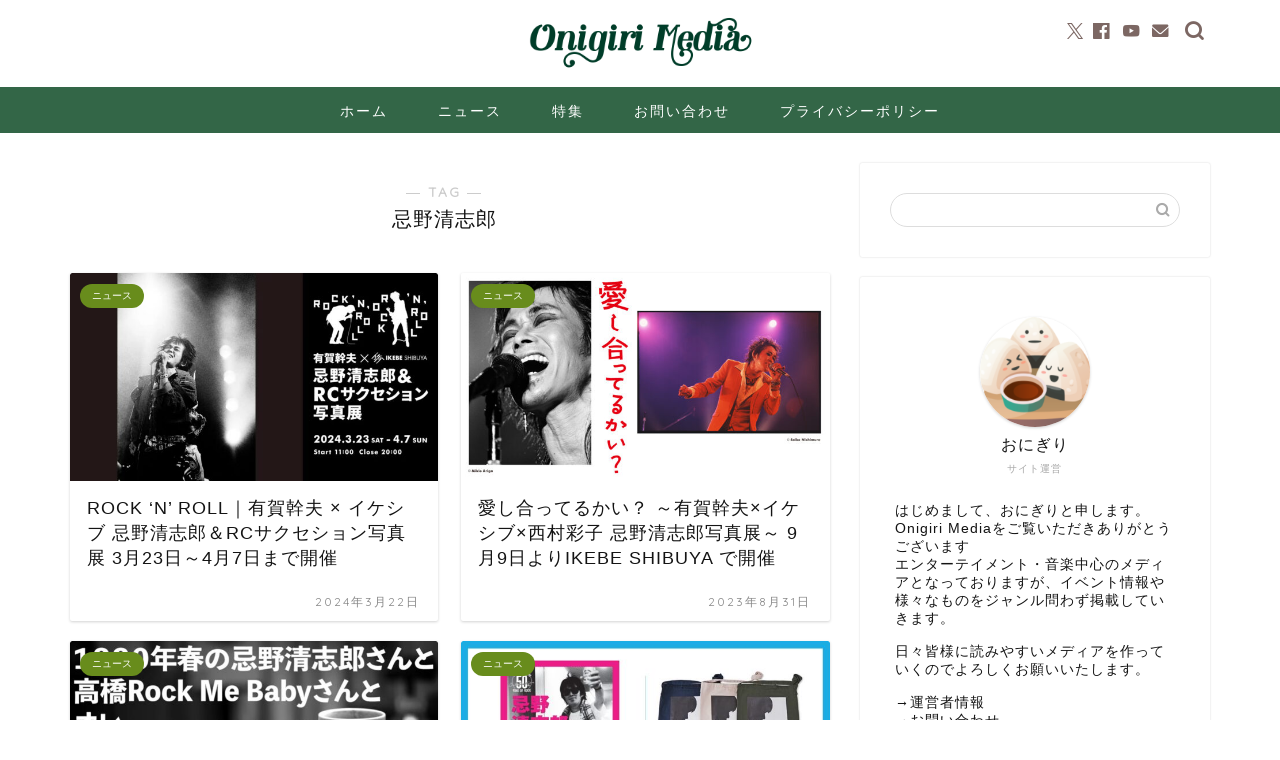

--- FILE ---
content_type: application/javascript; charset=utf-8;
request_url: https://dalc.valuecommerce.com/app3?p=886188210&_s=https%3A%2F%2Fonigirimedia.com%2Ftag%2F%25E5%25BF%258C%25E9%2587%258E%25E6%25B8%2585%25E5%25BF%2597%25E9%2583%258E%2F&vf=iVBORw0KGgoAAAANSUhEUgAAAAMAAAADCAYAAABWKLW%2FAAAAMElEQVQYV2NkFGP4n%2BHjwxA7bxsDo80i5v%2FBbxUZqn%2FfY2DcyNX1P%2BrZI4ZugSkMAA1iDvWSXCqCAAAAAElFTkSuQmCC
body_size: 7833
content:
vc_linkswitch_callback({"t":"69624cc7","r":"aWJMxwAACboDj48kCooD7AqKC5bA4Q","ub":"aWJMxgACPKIDj48kCooCsQqKC%2FBslg%3D%3D","vcid":"wn_Ic9f7qUeAEhhhLnhylGiC-8f3orukKhDxDLt_N653ehjPeFIvsH1GQHkYLwTXjUa52sMRaaxlJk2rdpRD5QuDbHBBLoBXmRoOGH4w9sw","vcpub":"0.002490","l":5,"7netshopping.jp":{"a":"2602201","m":"2993472","g":"d0896f018c"},"hnext.jp":{"a":"2797180","m":"3305594","g":"a59ee083cb","sp":"cid%3DD33139%26adid%3DVC1%26alp%3D1%26alpad%3D1%26alpge%3D1"},"www.ishibashi.co.jp":{"a":"2101366","m":"2164330","g":"56f5c2258c"},"paypaymall.yahoo.co.jp":{"a":"2840499","m":"2201292","g":"e56905f18c"},"p":886188210,"honto.jp":{"a":"2684806","m":"2340879","g":"c3ce5c6fa2","sp":"partnerid%3D02vc01"},"www-stg.daimaru-matsuzakaya.jp":{"a":"2427527","m":"2304640","g":"327ace938c"},"jtrip.co.jp":{"a":"2893108","m":"2409616","g":"af42e99e8c"},"jal.co.jp/jp/ja/intltour":{"a":"2910359","m":"2403993","g":"9b88808b8c"},"s":3490230,"dom.jtb.co.jp":{"a":"2549714","m":"2161637","g":"6d0f8d62bb","sp":"utm_source%3Dvcdom%26utm_medium%3Daffiliate"},"stg.shop.columbia.jp":{"a":"2784814","m":"3343452","g":"5be96f56100","sp":"utm_source%3Dvc%26utm_medium%3Daffiliate%26utm_campaign%3Dvcmylink%26argument%3DNqhqWCbs%26dmai%3Da59013df992553"},"shopping.geocities.jp":{"a":"2840499","m":"2201292","g":"e56905f18c"},"www.expedia.co.jp":{"a":"2438503","m":"2382533","g":"17b7a3c8d0","sp":"eapid%3D0-28%26affcid%3Djp.network.valuecommerce.general_mylink."},"shop.columbia.jp":{"a":"2784814","m":"3343452","g":"5be96f56100","sp":"utm_source%3Dvc%26utm_medium%3Daffiliate%26utm_campaign%3Dvcmylink%26argument%3DNqhqWCbs%26dmai%3Da59013df992553"},"m.kkday.com":{"a":"2829368","m":"3448426","g":"b8a17e1d8c"},"www.jtb.co.jp/kokunai":{"a":"2549714","m":"2161637","g":"6d0f8d62bb","sp":"utm_source%3Dvcdom%26utm_medium%3Daffiliate"},"pkdr.achoes.com":{"a":"2901305","m":"3698595","g":"35b888658c"},"www.jtbonline.jp":{"a":"2549714","m":"2161637","g":"6d0f8d62bb","sp":"utm_source%3Dvcdom%26utm_medium%3Daffiliate"},"www.ikyu.com":{"a":"2675907","m":"221","g":"0f516d4488"},"welove.expedia.co.jp":{"a":"2438503","m":"2382533","g":"17b7a3c8d0","sp":"eapid%3D0-28%26affcid%3Djp.network.valuecommerce.general_mylink."},"sp.jal.co.jp/tour":{"a":"2910359","m":"2403993","g":"9b88808b8c"},"www.netmile.co.jp":{"a":"2438503","m":"2382533","g":"17b7a3c8d0","sp":"eapid%3D0-28%26affcid%3Djp.network.valuecommerce.general_mylink."},"mediashop.daimaru-matsuzakaya.jp":{"a":"2427527","m":"2304640","g":"327ace938c"},"www.ebest.co.jp":{"a":"2189105","m":"2222407","g":"b5f3fc2b8c"},"www.jtb.co.jp/kaigai":{"a":"2915989","m":"2214108","g":"bc97d3738c"},"biz.travel.yahoo.co.jp":{"a":"2761515","m":"2244419","g":"76ee83de8c"},"beauty.hotpepper.jp":{"a":"2760766","m":"2371481","g":"941bcc1a8c"},"jal.co.jp/tour":{"a":"2910359","m":"2403993","g":"9b88808b8c"},"shopap.lenovo.com":{"a":"2680394","m":"218","g":"eca4dc20a9","sp":"cid%3Djp%3Aaffiliate%3Adsry7f"},"www.bk1.jp":{"a":"2684806","m":"2340879","g":"c3ce5c6fa2","sp":"partnerid%3D02vc01"},"www.jtb.co.jp":{"a":"2549714","m":"2161637","g":"6d0f8d62bb","sp":"utm_source%3Dvcdom%26utm_medium%3Daffiliate"},"mbhshop.elecom.co.jp":{"a":"2423127","m":"2505544","g":"c47002b88c"},"7net.omni7.jp":{"a":"2602201","m":"2993472","g":"d0896f018c"},"lohaco.jp":{"a":"2686782","m":"2994932","g":"100c323e8c"},"store.hpplus.jp":{"a":"2729066","m":"2603600","g":"70999004e3","sp":"id%3Dvc_general%26utm_source%3Dvc%26utm_medium%3Daffiliate%26utm_campaign%3Dgeneral"},"sp.jal.co.jp/intltour":{"a":"2910359","m":"2403993","g":"9b88808b8c"},"meito.knt.co.jp":{"a":"2918660","m":"2017725","g":"fd869cce8c"},"pokedora.com":{"a":"2901305","m":"3698595","g":"35b888658c"},"travel.yahoo.co.jp":{"a":"2761515","m":"2244419","g":"76ee83de8c"},"global-root-g2.chain-demos.digicert.com":{"a":"2918660","m":"2017725","g":"fd869cce8c"},"shop.elecom.co.jp":{"a":"2423127","m":"2505544","g":"c47002b88c"},"www.omni7.jp":{"a":"2602201","m":"2993472","g":"d0896f018c"},"paypaystep.yahoo.co.jp":{"a":"2840499","m":"2201292","g":"e56905f18c"},"service.expedia.co.jp":{"a":"2438503","m":"2382533","g":"17b7a3c8d0","sp":"eapid%3D0-28%26affcid%3Djp.network.valuecommerce.general_mylink."},"tour.jtrip.co.jp":{"a":"2893108","m":"2409616","g":"af42e99e8c"},"kinokuniya.co.jp":{"a":"2118836","m":"2195689","g":"705fd0bc8c"},"recochoku.jp":{"a":"2879464","m":"3147280","g":"9e31c3568c"},"lohaco.yahoo.co.jp":{"a":"2686782","m":"2994932","g":"100c323e8c"},"jal.co.jp/intltour":{"a":"2910359","m":"2403993","g":"9b88808b8c"},"event.kkday.com":{"a":"2829368","m":"3448426","g":"b8a17e1d8c"},"www.daimaru-matsuzakaya.jp":{"a":"2427527","m":"2304640","g":"327ace938c"},"mini-shopping.yahoo.co.jp":{"a":"2840499","m":"2201292","g":"e56905f18c"},"tower.jp":{"a":"2377670","m":"2409673","g":"a0c8222c8c"},"bookwalker.jp":{"a":"2881505","m":"3024140","g":"98afef1a8c"},"flagshop.jp":{"a":"2729066","m":"2603600","g":"70999004e3","sp":"id%3Dvc_general%26utm_source%3Dvc%26utm_medium%3Daffiliate%26utm_campaign%3Dgeneral"},"shopping.yahoo.co.jp":{"a":"2840499","m":"2201292","g":"e56905f18c"},"www.klook.com":{"a":"2891793","m":"3587326","g":"9215f7858c"},"video.unext.jp":{"a":"2797180","m":"3305594","g":"a59ee083cb","sp":"cid%3DD33139%26adid%3DVC1%26alp%3D1%26alpad%3D1%26alpge%3D1"},"www.jtb.co.jp/kokunai_htl":{"a":"2549714","m":"2161637","g":"6d0f8d62bb","sp":"utm_source%3Dvcdom%26utm_medium%3Daffiliate"},"colleize.com":{"a":"2873627","m":"3607997","g":"b020eb518c"},"approach.yahoo.co.jp":{"a":"2840499","m":"2201292","g":"e56905f18c"},"global-root-g3.chain-demos.digicert.com":{"a":"2918660","m":"2017725","g":"fd869cce8c"},"yukoyuko.net":{"a":"2425172","m":"2178193","g":"b3fdede88c"},"www.animate-onlineshop.jp":{"a":"2805589","m":"3357128","g":"91f0459e8c"},"reuse.ishibashi.co.jp":{"a":"2101366","m":"2164330","g":"56f5c2258c"},"yado.knt.co.jp":{"a":"2918660","m":"2017725","g":"fd869cce8c"},"www.neowing.co.jp":{"a":"2289720","m":"2479078","g":"70a70a098c"},"www.lenovo.com":{"a":"2680394","m":"218","g":"eca4dc20a9","sp":"cid%3Djp%3Aaffiliate%3Adsry7f"},"www-dev.knt.co.jp":{"a":"2918660","m":"2017725","g":"fd869cce8c"},"www.kkday.com":{"a":"2829368","m":"3448426","g":"b8a17e1d8c"},"www.video.unext.jp":{"a":"2797180","m":"3305594","g":"a59ee083cb","sp":"cid%3DD33139%26adid%3DVC1%26alp%3D1%26alpad%3D1%26alpge%3D1"},"store.ishibashi.co.jp":{"a":"2101366","m":"2164330","g":"56f5c2258c"},"www.jtb.co.jp/kokunai_hotel":{"a":"2549714","m":"2161637","g":"6d0f8d62bb","sp":"utm_source%3Dvcdom%26utm_medium%3Daffiliate"},"unext.bookplace.jp":{"a":"2797180","m":"3305594","g":"a59ee083cb","sp":"cid%3DD33139%26adid%3DVC1%26alp%3D1%26alpad%3D1%26alpge%3D1"},"jal.co.jp/jp/ja/tour":{"a":"2910359","m":"2403993","g":"9b88808b8c"},"jalan.net":{"a":"2513343","m":"2130725","g":"e7f1c2628c"},"unext.jp":{"a":"2797180","m":"3305594","g":"a59ee083cb","sp":"cid%3DD33139%26adid%3DVC1%26alp%3D1%26alpad%3D1%26alpge%3D1"},"shopping.jtb.co.jp":{"a":"2762033","m":"3270889","g":"c5b917d1d0","sp":"utm_source%3Dvc%26utm_medium%3Daffiliate%26utm_campaign%3Dmylink"},"www.jtb.co.jp/lookjtb":{"a":"2915989","m":"2214108","g":"bc97d3738c"},"www-test.daimaru-matsuzakaya.jp":{"a":"2427527","m":"2304640","g":"327ace938c"},"tdmpc.biglobe.ne.jp":{"a":"2427527","m":"2304640","g":"327ace938c"},"intltoursearch.jal.co.jp":{"a":"2910359","m":"2403993","g":"9b88808b8c"},"lb-test02.bookwalker.jp":{"a":"2881505","m":"3024140","g":"98afef1a8c"},"www.jtrip.co.jp":{"a":"2893108","m":"2409616","g":"af42e99e8c"},"restaurant.ikyu.com":{"a":"2349006","m":"2302203","g":"f3bad0768c"},"www3.lenovo.com":{"a":"2680394","m":"218","g":"eca4dc20a9","sp":"cid%3Djp%3Aaffiliate%3Adsry7f"},"jtb.co.jp":{"a":"2549714","m":"2161637","g":"6d0f8d62bb","sp":"utm_source%3Dvcdom%26utm_medium%3Daffiliate"},"www.knt.co.jp":{"a":"2918660","m":"2017725","g":"fd869cce8c"}})